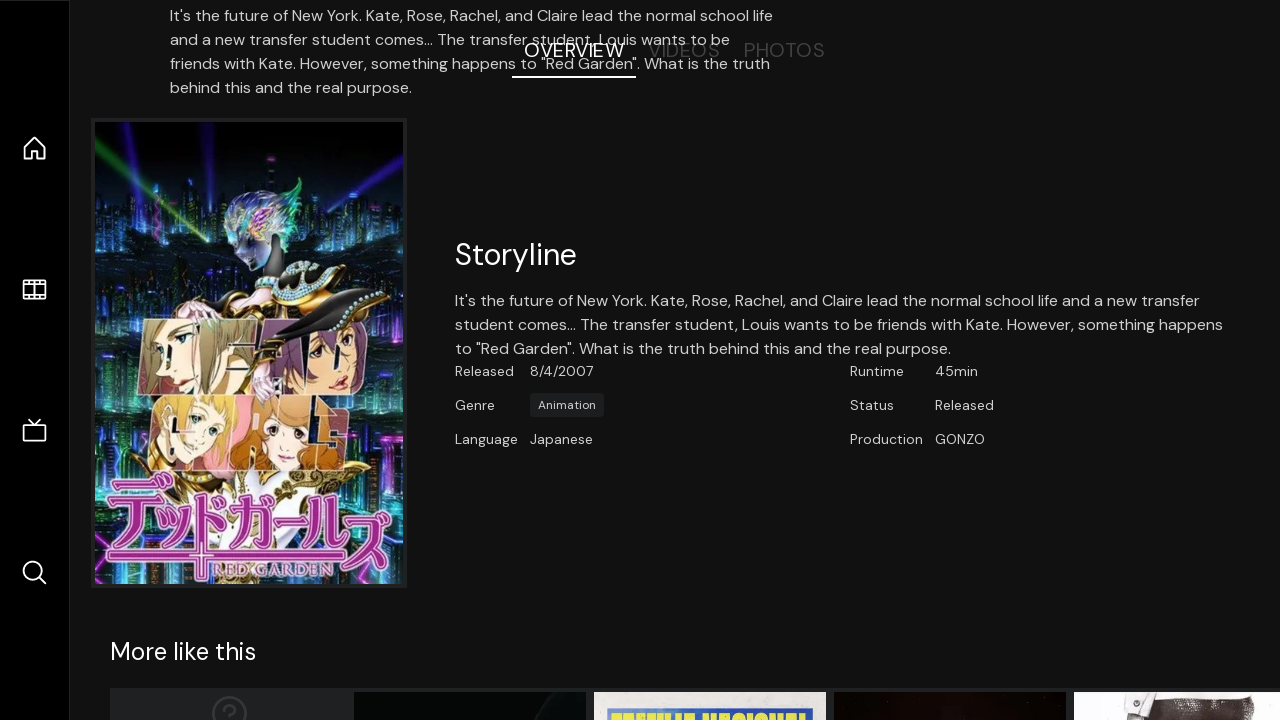

--- FILE ---
content_type: text/html;charset=utf-8
request_url: https://nuxt-movies.vercel.app/movie/468160
body_size: 16260
content:
<!DOCTYPE html><html  lang="en" data-capo=""><head><meta charset="utf-8">
<meta name="viewport" content="width=device-width, initial-scale=1">
<title>Dead Girls · Nuxt Movies</title>
<link rel="stylesheet" href="/_nuxt/entry.DDYGQnBS.css" crossorigin>
<link rel="stylesheet" href="/_nuxt/Base.DDl6vxtR.css" crossorigin>
<link rel="stylesheet" href="/_nuxt/TheFooter.DSjxkPen.css" crossorigin>
<link rel="modulepreload" as="script" crossorigin href="/_nuxt/DFfBDzz8.js">
<link rel="modulepreload" as="script" crossorigin href="/_nuxt/wHmGi5hF.js">
<link rel="modulepreload" as="script" crossorigin href="/_nuxt/uLHvflS5.js">
<link rel="modulepreload" as="script" crossorigin href="/_nuxt/ClyUp67_.js">
<link rel="modulepreload" as="script" crossorigin href="/_nuxt/CYviWHQ5.js">
<link rel="modulepreload" as="script" crossorigin href="/_nuxt/BVNlbdLW.js">
<link rel="prefetch" as="script" crossorigin href="/_nuxt/C17z7VQ0.js">
<meta name="twitter:card" content="summary_large_image">
<meta name="twitter:site" content="@nuxt_js">
<meta name="twitter:creator" content="@nuxt_js">
<link rel="icon" type="image/webp" href="/movies.webp">
<meta name="description" content="It's the future of New York. Kate, Rose, Rachel, and Claire lead the normal school life and a new transfer student comes... The transfer student, Louis wants to be friends with Kate. However, something happens to &quot;Red Garden&quot;. What is the truth behind this and the real purpose.">
<meta property="og:image" content="https://movies-proxy.vercel.app/ipx/s_1200x630/tmdb/jgyaNKcFhGW0WjY7pjH71QceFIY.jpg">
<script type="module" src="/_nuxt/DFfBDzz8.js" crossorigin></script></head><body><div id="__nuxt"><!--[--><div class="nuxt-loading-indicator" style="position:fixed;top:0;right:0;left:0;pointer-events:none;width:auto;height:3px;opacity:0;background:repeating-linear-gradient(to right,#00dc82 0%,#34cdfe 50%,#0047e1 100%);background-size:Infinity% auto;transform:scaleX(0%);transform-origin:left;transition:transform 0.1s, height 0.4s, opacity 0.4s;z-index:999999;"></div><div h-full w-full font-sans grid="~ lt-lg:rows-[1fr_max-content] lg:cols-[max-content_1fr]" of-hidden view-transition-app transition duration-0><div id="app-scroller" of-x-hidden of-y-auto relative><div><div relative class="aspect-ratio-3/2 lg:aspect-ratio-25/9" bg-black><div absolute top-0 right-0 lt-lg="left-0" lg="bottom-0 left-1/3"><img onerror="this.setAttribute(&#39;data-error&#39;, 1)" width="1220" height="659" alt="Dead Girls" data-nuxt-img srcset="https://movies-proxy.vercel.app/ipx/f_webp&amp;s_1220x659/tmdb/qZXBgka6jbZC3zoS89slUcyRj6e.jpg 1x, https://movies-proxy.vercel.app/ipx/f_webp&amp;s_2440x1318/tmdb/qZXBgka6jbZC3zoS89slUcyRj6e.jpg 2x" h-full w-full object-cover src="https://movies-proxy.vercel.app/ipx/f_webp&amp;s_1220x659/tmdb/qZXBgka6jbZC3zoS89slUcyRj6e.jpg"></div><div absolute bottom-0 left-0 top-0 px-10 flex="~ col" justify-center lt-lg="bg-gradient-to-t right-0 p10" lg="px25 w-2/3 bg-gradient-to-r" from-black via-black to-transparent><template><div style="display:none;"><h1 mt-2 text-4xl lg:text-5xl line-clamp-2>Dead Girls</h1><div flex="~ row wrap" gap2 items-center mt4><div relative aspect="11/2" filter-hue-rotate-320deg w-25><img src="/stars.webp" absolute inset-0 aria-hidden="true"><img src="/stars-filled.webp" absolute inset-0 aria-hidden="true" style="clip-path:inset(0 52% 0 0);"></div><div class="op50 hidden md:block">4.8</div><span class="op50 hidden md:block">·</span><div class="op50 hidden md:block">5 Reviews</div><span op50>·</span><div op50>2007</div><span op50>·</span><div op50>45min</div></div><p class="mt-2 op80 leading-relaxed of-hidden line-clamp-3 md:line-clamp-5 text-xs md:text-base">It&#39;s the future of New York. Kate, Rose, Rachel, and Claire lead the normal school life and a new transfer student comes... The transfer student, Louis wants to be friends with Kate. However, something happens to &quot;Red Garden&quot;. What is the truth behind this and the real purpose.</p><!----></div></template></div><!----></div><!--[--><div flex items-center justify-center gap8 py6><button n-tab class="n-tab-active">Overview</button><button n-tab class="">Videos</button><button n-tab class="">Photos</button></div><!--[--><div p4 grid="~ cols-[max-content_1fr]" gap-8 items-center ma max-w-300><img onerror="this.setAttribute(&#39;data-error&#39;, 1)" width="400" height="600" alt="Dead Girls" data-nuxt-img srcset="https://movies-proxy.vercel.app/ipx/f_webp&amp;s_400x600/tmdb/jgyaNKcFhGW0WjY7pjH71QceFIY.jpg 1x, https://movies-proxy.vercel.app/ipx/f_webp&amp;s_800x1200/tmdb/jgyaNKcFhGW0WjY7pjH71QceFIY.jpg 2x" block border="4 gray4/10" w-79 lt-md:hidden transition duration-400 object-cover aspect="10/16" style="view-transition-name:item-468160;" src="https://movies-proxy.vercel.app/ipx/f_webp&amp;s_400x600/tmdb/jgyaNKcFhGW0WjY7pjH71QceFIY.jpg"><div lt-md:w="[calc(100vw-2rem)]" flex="~ col" md:p4 gap6><div><h2 text-3xl mb4>Storyline</h2><div op80>It&#39;s the future of New York. Kate, Rose, Rachel, and Claire lead the normal school life and a new transfer student comes... The transfer student, Louis wants to be friends with Kate. However, something happens to &quot;Red Garden&quot;. What is the truth behind this and the real purpose.</div></div><div text-sm op80><ul grid="~ cols-[max-content_1fr] lg:cols-[max-content_1fr_max-content_1fr] gap3" items-center><!--[--><div>Released</div><div>8/4/2007</div><!--]--><!--[--><div>Runtime</div><div>45min</div><!--]--><!----><!----><!----><!--[--><div>Genre</div><div flex="~ row wrap gap1"><!--[--><a href="/genre/16/movie" class="" bg="gray/10 hover:gray/20" p="x2 y1" rounded text-xs>Animation</a><!--]--></div><!--]--><!--[--><div>Status</div><div>Released</div><!--]--><!--[--><div>Language</div><div>Japanese</div><!--]--><!--[--><div>Production</div><div>GONZO</div><!--]--></ul></div><div><div flex="~ row gap5" items-center text-lg mt-5><!----><!----><!----><!----><!----><!----><!----><!----><!--[--><!--]--></div></div></div></div><!----><!--]--><!----><!----><!--]--><!--[--><div flex py3 px10 items-center mt5><div text-2xl><!--[-->More like this<!--]--></div><div flex-auto></div><!--[--><!--]--></div><div relative><div overflow-y-auto><div flex gap-2 w-max p-2 px-10><!--[--><!--[--><a href="/movie/1140817" class="" pb2 flex-1 w-40 md:w-60><div block bg-gray4:10 p1 class="aspect-10/16" transition duration-400 hover="scale-105 z10"><div h-full op10 flex><div i-ph:question ma text-4xl></div></div></div><div mt-2>As</div><div flex text-sm gap-2 items-center><div relative aspect="11/2" filter-hue-rotate-320deg w-20><img src="/stars.webp" absolute inset-0 aria-hidden="true"><img src="/stars-filled.webp" absolute inset-0 aria-hidden="true" style="clip-path:inset(0 30% 0 0);"></div><div op60>7</div></div></a><a href="/movie/1313738" class="" pb2 flex-1 w-40 md:w-60><div block bg-gray4:10 p1 class="aspect-10/16" transition duration-400 hover="scale-105 z10"><img onerror="this.setAttribute(&#39;data-error&#39;, 1)" width="400" height="600" alt="Old Man Junior" data-nuxt-img srcset="https://movies-proxy.vercel.app/ipx/f_webp&amp;s_400x600/tmdb/hZKm5M7J1JUE2dpHeLgf736rzDT.jpg 1x, https://movies-proxy.vercel.app/ipx/f_webp&amp;s_800x1200/tmdb/hZKm5M7J1JUE2dpHeLgf736rzDT.jpg 2x" w-full h-full object-cover style="view-transition-name:item-1313738;" src="https://movies-proxy.vercel.app/ipx/f_webp&amp;s_400x600/tmdb/hZKm5M7J1JUE2dpHeLgf736rzDT.jpg"></div><div mt-2>Old Man Junior</div><div flex text-sm gap-2 items-center><div relative aspect="11/2" filter-hue-rotate-320deg w-20><img src="/stars.webp" absolute inset-0 aria-hidden="true"><img src="/stars-filled.webp" absolute inset-0 aria-hidden="true" style="clip-path:inset(0 30.999999999999996% 0 0);"></div><div op60>6.9</div></div></a><a href="/movie/1209450" class="" pb2 flex-1 w-40 md:w-60><div block bg-gray4:10 p1 class="aspect-10/16" transition duration-400 hover="scale-105 z10"><img onerror="this.setAttribute(&#39;data-error&#39;, 1)" width="400" height="600" alt="National Family" data-nuxt-img srcset="https://movies-proxy.vercel.app/ipx/f_webp&amp;s_400x600/tmdb/oSAzrJ0AjFZLUCcHT8YAnuD7egp.jpg 1x, https://movies-proxy.vercel.app/ipx/f_webp&amp;s_800x1200/tmdb/oSAzrJ0AjFZLUCcHT8YAnuD7egp.jpg 2x" w-full h-full object-cover style="view-transition-name:item-1209450;" src="https://movies-proxy.vercel.app/ipx/f_webp&amp;s_400x600/tmdb/oSAzrJ0AjFZLUCcHT8YAnuD7egp.jpg"></div><div mt-2>National Family</div><div flex text-sm gap-2 items-center><div relative aspect="11/2" filter-hue-rotate-320deg w-20><img src="/stars.webp" absolute inset-0 aria-hidden="true"><img src="/stars-filled.webp" absolute inset-0 aria-hidden="true" style="clip-path:inset(0 33% 0 0);"></div><div op60>6.7</div></div></a><a href="/movie/1311550" class="" pb2 flex-1 w-40 md:w-60><div block bg-gray4:10 p1 class="aspect-10/16" transition duration-400 hover="scale-105 z10"><img onerror="this.setAttribute(&#39;data-error&#39;, 1)" width="400" height="600" alt="House of Ga&#39;a" data-nuxt-img srcset="https://movies-proxy.vercel.app/ipx/f_webp&amp;s_400x600/tmdb/fVSbkXzeTrNGfMBvZcIFk6fdxK.jpg 1x, https://movies-proxy.vercel.app/ipx/f_webp&amp;s_800x1200/tmdb/fVSbkXzeTrNGfMBvZcIFk6fdxK.jpg 2x" w-full h-full object-cover style="view-transition-name:item-1311550;" src="https://movies-proxy.vercel.app/ipx/f_webp&amp;s_400x600/tmdb/fVSbkXzeTrNGfMBvZcIFk6fdxK.jpg"></div><div mt-2>House of Ga&#39;a</div><div flex text-sm gap-2 items-center><div relative aspect="11/2" filter-hue-rotate-320deg w-20><img src="/stars.webp" absolute inset-0 aria-hidden="true"><img src="/stars-filled.webp" absolute inset-0 aria-hidden="true" style="clip-path:inset(0 44% 0 0);"></div><div op60>5.6</div></div></a><a href="/movie/210763" class="" pb2 flex-1 w-40 md:w-60><div block bg-gray4:10 p1 class="aspect-10/16" transition duration-400 hover="scale-105 z10"><img onerror="this.setAttribute(&#39;data-error&#39;, 1)" width="400" height="600" alt="A" data-nuxt-img srcset="https://movies-proxy.vercel.app/ipx/f_webp&amp;s_400x600/tmdb/y3DH68oWOGMZ637tqYHfTGU4Bif.jpg 1x, https://movies-proxy.vercel.app/ipx/f_webp&amp;s_800x1200/tmdb/y3DH68oWOGMZ637tqYHfTGU4Bif.jpg 2x" w-full h-full object-cover style="view-transition-name:item-210763;" src="https://movies-proxy.vercel.app/ipx/f_webp&amp;s_400x600/tmdb/y3DH68oWOGMZ637tqYHfTGU4Bif.jpg"></div><div mt-2>A</div><div flex text-sm gap-2 items-center><div relative aspect="11/2" filter-hue-rotate-320deg w-20><img src="/stars.webp" absolute inset-0 aria-hidden="true"><img src="/stars-filled.webp" absolute inset-0 aria-hidden="true" style="clip-path:inset(0 43% 0 0);"></div><div op60>5.7</div></div></a><a href="/movie/434559" class="" pb2 flex-1 w-40 md:w-60><div block bg-gray4:10 p1 class="aspect-10/16" transition duration-400 hover="scale-105 z10"><img onerror="this.setAttribute(&#39;data-error&#39;, 1)" width="400" height="600" alt="Kamen Rider SD: Strange?! Kumo Otoko" data-nuxt-img srcset="https://movies-proxy.vercel.app/ipx/f_webp&amp;s_400x600/tmdb/9JpdDFwOxfLqwgLdG52SJ7A4etm.jpg 1x, https://movies-proxy.vercel.app/ipx/f_webp&amp;s_800x1200/tmdb/9JpdDFwOxfLqwgLdG52SJ7A4etm.jpg 2x" w-full h-full object-cover style="view-transition-name:item-434559;" src="https://movies-proxy.vercel.app/ipx/f_webp&amp;s_400x600/tmdb/9JpdDFwOxfLqwgLdG52SJ7A4etm.jpg"></div><div mt-2>Kamen Rider SD: Strange?! Kumo Otoko</div><div flex text-sm gap-2 items-center><div relative aspect="11/2" filter-hue-rotate-320deg w-20><img src="/stars.webp" absolute inset-0 aria-hidden="true"><img src="/stars-filled.webp" absolute inset-0 aria-hidden="true" style="clip-path:inset(0 34% 0 0);"></div><div op60>6.6</div></div></a><a href="/movie/308259" class="" pb2 flex-1 w-40 md:w-60><div block bg-gray4:10 p1 class="aspect-10/16" transition duration-400 hover="scale-105 z10"><img onerror="this.setAttribute(&#39;data-error&#39;, 1)" width="400" height="600" alt="RE" data-nuxt-img srcset="https://movies-proxy.vercel.app/ipx/f_webp&amp;s_400x600/tmdb/jii5C9iGtY0a1YDHblnPFUzu0Vw.jpg 1x, https://movies-proxy.vercel.app/ipx/f_webp&amp;s_800x1200/tmdb/jii5C9iGtY0a1YDHblnPFUzu0Vw.jpg 2x" w-full h-full object-cover style="view-transition-name:item-308259;" src="https://movies-proxy.vercel.app/ipx/f_webp&amp;s_400x600/tmdb/jii5C9iGtY0a1YDHblnPFUzu0Vw.jpg"></div><div mt-2>RE</div><div flex text-sm gap-2 items-center><div relative aspect="11/2" filter-hue-rotate-320deg w-20><img src="/stars.webp" absolute inset-0 aria-hidden="true"><img src="/stars-filled.webp" absolute inset-0 aria-hidden="true" style="clip-path:inset(0 36% 0 0);"></div><div op60>6.4</div></div></a><a href="/movie/467405" class="" pb2 flex-1 w-40 md:w-60><div block bg-gray4:10 p1 class="aspect-10/16" transition duration-400 hover="scale-105 z10"><img onerror="this.setAttribute(&#39;data-error&#39;, 1)" width="400" height="600" alt="Don&#39;t Sleep" data-nuxt-img srcset="https://movies-proxy.vercel.app/ipx/f_webp&amp;s_400x600/tmdb/jP0fjDDZaYGpuwD9as6tNn0ePPz.jpg 1x, https://movies-proxy.vercel.app/ipx/f_webp&amp;s_800x1200/tmdb/jP0fjDDZaYGpuwD9as6tNn0ePPz.jpg 2x" w-full h-full object-cover style="view-transition-name:item-467405;" src="https://movies-proxy.vercel.app/ipx/f_webp&amp;s_400x600/tmdb/jP0fjDDZaYGpuwD9as6tNn0ePPz.jpg"></div><div mt-2>Don&#39;t Sleep</div><div flex text-sm gap-2 items-center><div relative aspect="11/2" filter-hue-rotate-320deg w-20><img src="/stars.webp" absolute inset-0 aria-hidden="true"><img src="/stars-filled.webp" absolute inset-0 aria-hidden="true" style="clip-path:inset(0 45.86% 0 0);"></div><div op60>5.4</div></div></a><a href="/movie/1001736" class="" pb2 flex-1 w-40 md:w-60><div block bg-gray4:10 p1 class="aspect-10/16" transition duration-400 hover="scale-105 z10"><img onerror="this.setAttribute(&#39;data-error&#39;, 1)" width="400" height="600" alt="Meet the Barbarians" data-nuxt-img srcset="https://movies-proxy.vercel.app/ipx/f_webp&amp;s_400x600/tmdb/xGacUz5IkYrRtp6MEiiy3hKOte.jpg 1x, https://movies-proxy.vercel.app/ipx/f_webp&amp;s_800x1200/tmdb/xGacUz5IkYrRtp6MEiiy3hKOte.jpg 2x" w-full h-full object-cover style="view-transition-name:item-1001736;" src="https://movies-proxy.vercel.app/ipx/f_webp&amp;s_400x600/tmdb/xGacUz5IkYrRtp6MEiiy3hKOte.jpg"></div><div mt-2>Meet the Barbarians</div><div flex text-sm gap-2 items-center><div relative aspect="11/2" filter-hue-rotate-320deg w-20><img src="/stars.webp" absolute inset-0 aria-hidden="true"><img src="/stars-filled.webp" absolute inset-0 aria-hidden="true" style="clip-path:inset(0 39% 0 0);"></div><div op60>6.1</div></div></a><a href="/movie/923579" class="" pb2 flex-1 w-40 md:w-60><div block bg-gray4:10 p1 class="aspect-10/16" transition duration-400 hover="scale-105 z10"><img onerror="this.setAttribute(&#39;data-error&#39;, 1)" width="400" height="600" alt="Cats in the Museum" data-nuxt-img srcset="https://movies-proxy.vercel.app/ipx/f_webp&amp;s_400x600/tmdb/kOn1mR8ZA7gZ1r7OUFAUbTMGfQ5.jpg 1x, https://movies-proxy.vercel.app/ipx/f_webp&amp;s_800x1200/tmdb/kOn1mR8ZA7gZ1r7OUFAUbTMGfQ5.jpg 2x" w-full h-full object-cover style="view-transition-name:item-923579;" src="https://movies-proxy.vercel.app/ipx/f_webp&amp;s_400x600/tmdb/kOn1mR8ZA7gZ1r7OUFAUbTMGfQ5.jpg"></div><div mt-2>Cats in the Museum</div><div flex text-sm gap-2 items-center><div relative aspect="11/2" filter-hue-rotate-320deg w-20><img src="/stars.webp" absolute inset-0 aria-hidden="true"><img src="/stars-filled.webp" absolute inset-0 aria-hidden="true" style="clip-path:inset(0 34% 0 0);"></div><div op60>6.6</div></div></a><a href="/movie/984249" class="" pb2 flex-1 w-40 md:w-60><div block bg-gray4:10 p1 class="aspect-10/16" transition duration-400 hover="scale-105 z10"><img onerror="this.setAttribute(&#39;data-error&#39;, 1)" width="400" height="600" alt="Ruthless" data-nuxt-img srcset="https://movies-proxy.vercel.app/ipx/f_webp&amp;s_400x600/tmdb/4ndp1pnHWRuiZLNpFJvO4Kh6Tav.jpg 1x, https://movies-proxy.vercel.app/ipx/f_webp&amp;s_800x1200/tmdb/4ndp1pnHWRuiZLNpFJvO4Kh6Tav.jpg 2x" w-full h-full object-cover style="view-transition-name:item-984249;" src="https://movies-proxy.vercel.app/ipx/f_webp&amp;s_400x600/tmdb/4ndp1pnHWRuiZLNpFJvO4Kh6Tav.jpg"></div><div mt-2>Ruthless</div><div flex text-sm gap-2 items-center><div relative aspect="11/2" filter-hue-rotate-320deg w-20><img src="/stars.webp" absolute inset-0 aria-hidden="true"><img src="/stars-filled.webp" absolute inset-0 aria-hidden="true" style="clip-path:inset(0 35.32% 0 0);"></div><div op60>6.5</div></div></a><a href="/movie/1066591" class="" pb2 flex-1 w-40 md:w-60><div block bg-gray4:10 p1 class="aspect-10/16" transition duration-400 hover="scale-105 z10"><img onerror="this.setAttribute(&#39;data-error&#39;, 1)" width="400" height="600" alt="Zamora" data-nuxt-img srcset="https://movies-proxy.vercel.app/ipx/f_webp&amp;s_400x600/tmdb/xS1ZTbiPVMaXrBV4WInEIeJOmQc.jpg 1x, https://movies-proxy.vercel.app/ipx/f_webp&amp;s_800x1200/tmdb/xS1ZTbiPVMaXrBV4WInEIeJOmQc.jpg 2x" w-full h-full object-cover style="view-transition-name:item-1066591;" src="https://movies-proxy.vercel.app/ipx/f_webp&amp;s_400x600/tmdb/xS1ZTbiPVMaXrBV4WInEIeJOmQc.jpg"></div><div mt-2>Zamora</div><div flex text-sm gap-2 items-center><div relative aspect="11/2" filter-hue-rotate-320deg w-20><img src="/stars.webp" absolute inset-0 aria-hidden="true"><img src="/stars-filled.webp" absolute inset-0 aria-hidden="true" style="clip-path:inset(0 29.000000000000004% 0 0);"></div><div op60>7.1</div></div></a><a href="/movie/983105" class="" pb2 flex-1 w-40 md:w-60><div block bg-gray4:10 p1 class="aspect-10/16" transition duration-400 hover="scale-105 z10"><img onerror="this.setAttribute(&#39;data-error&#39;, 1)" width="400" height="600" alt="The Year I Started Masturbating" data-nuxt-img srcset="https://movies-proxy.vercel.app/ipx/f_webp&amp;s_400x600/tmdb/ckbnMAgX8PxShIYmK1LFByKNhEL.jpg 1x, https://movies-proxy.vercel.app/ipx/f_webp&amp;s_800x1200/tmdb/ckbnMAgX8PxShIYmK1LFByKNhEL.jpg 2x" w-full h-full object-cover style="view-transition-name:item-983105;" src="https://movies-proxy.vercel.app/ipx/f_webp&amp;s_400x600/tmdb/ckbnMAgX8PxShIYmK1LFByKNhEL.jpg"></div><div mt-2>The Year I Started Masturbating</div><div flex text-sm gap-2 items-center><div relative aspect="11/2" filter-hue-rotate-320deg w-20><img src="/stars.webp" absolute inset-0 aria-hidden="true"><img src="/stars-filled.webp" absolute inset-0 aria-hidden="true" style="clip-path:inset(0 42% 0 0);"></div><div op60>5.8</div></div></a><a href="/movie/792614" class="" pb2 flex-1 w-40 md:w-60><div block bg-gray4:10 p1 class="aspect-10/16" transition duration-400 hover="scale-105 z10"><img onerror="this.setAttribute(&#39;data-error&#39;, 1)" width="400" height="600" alt="Mr. Blake at Your Service!" data-nuxt-img srcset="https://movies-proxy.vercel.app/ipx/f_webp&amp;s_400x600/tmdb/hpszN3PHW9ubsKcrCia1g6y8mAr.jpg 1x, https://movies-proxy.vercel.app/ipx/f_webp&amp;s_800x1200/tmdb/hpszN3PHW9ubsKcrCia1g6y8mAr.jpg 2x" w-full h-full object-cover style="view-transition-name:item-792614;" src="https://movies-proxy.vercel.app/ipx/f_webp&amp;s_400x600/tmdb/hpszN3PHW9ubsKcrCia1g6y8mAr.jpg"></div><div mt-2>Mr. Blake at Your Service!</div><div flex text-sm gap-2 items-center><div relative aspect="11/2" filter-hue-rotate-320deg w-20><img src="/stars.webp" absolute inset-0 aria-hidden="true"><img src="/stars-filled.webp" absolute inset-0 aria-hidden="true" style="clip-path:inset(0 36.2% 0 0);"></div><div op60>6.4</div></div></a><a href="/movie/1143723" class="" pb2 flex-1 w-40 md:w-60><div block bg-gray4:10 p1 class="aspect-10/16" transition duration-400 hover="scale-105 z10"><img onerror="this.setAttribute(&#39;data-error&#39;, 1)" width="400" height="600" alt="Secrets of Palace coup d&#39;etat. Russia, 18th century. Film №5. Second Bride Emperor" data-nuxt-img srcset="https://movies-proxy.vercel.app/ipx/f_webp&amp;s_400x600/tmdb/hbovMKvotuBCxnfaMiBb8kRSV6w.jpg 1x, https://movies-proxy.vercel.app/ipx/f_webp&amp;s_800x1200/tmdb/hbovMKvotuBCxnfaMiBb8kRSV6w.jpg 2x" w-full h-full object-cover style="view-transition-name:item-1143723;" src="https://movies-proxy.vercel.app/ipx/f_webp&amp;s_400x600/tmdb/hbovMKvotuBCxnfaMiBb8kRSV6w.jpg"></div><div mt-2>Secrets of Palace coup d&#39;etat. Russia, 18th century. Film №5. Second Bride Emperor</div><div flex text-sm gap-2 items-center><div relative aspect="11/2" filter-hue-rotate-320deg w-20><img src="/stars.webp" absolute inset-0 aria-hidden="true"><img src="/stars-filled.webp" absolute inset-0 aria-hidden="true" style="clip-path:inset(0 38% 0 0);"></div><div op60>6.2</div></div></a><a href="/movie/860867" class="" pb2 flex-1 w-40 md:w-60><div block bg-gray4:10 p1 class="aspect-10/16" transition duration-400 hover="scale-105 z10"><img onerror="this.setAttribute(&#39;data-error&#39;, 1)" width="400" height="600" alt="The Accursed" data-nuxt-img srcset="https://movies-proxy.vercel.app/ipx/f_webp&amp;s_400x600/tmdb/kBPkV6Gqvbmq6z25bpw3ofsk5ue.jpg 1x, https://movies-proxy.vercel.app/ipx/f_webp&amp;s_800x1200/tmdb/kBPkV6Gqvbmq6z25bpw3ofsk5ue.jpg 2x" w-full h-full object-cover style="view-transition-name:item-860867;" src="https://movies-proxy.vercel.app/ipx/f_webp&amp;s_400x600/tmdb/kBPkV6Gqvbmq6z25bpw3ofsk5ue.jpg"></div><div mt-2>The Accursed</div><div flex text-sm gap-2 items-center><div relative aspect="11/2" filter-hue-rotate-320deg w-20><img src="/stars.webp" absolute inset-0 aria-hidden="true"><img src="/stars-filled.webp" absolute inset-0 aria-hidden="true" style="clip-path:inset(0 35% 0 0);"></div><div op60>6.5</div></div></a><a href="/movie/587727" class="" pb2 flex-1 w-40 md:w-60><div block bg-gray4:10 p1 class="aspect-10/16" transition duration-400 hover="scale-105 z10"><img onerror="this.setAttribute(&#39;data-error&#39;, 1)" width="400" height="600" alt="Busty Girlfriend" data-nuxt-img srcset="https://movies-proxy.vercel.app/ipx/f_webp&amp;s_400x600/tmdb/f6PfAXtFEkJRcBtOjbzOgz8qqSK.jpg 1x, https://movies-proxy.vercel.app/ipx/f_webp&amp;s_800x1200/tmdb/f6PfAXtFEkJRcBtOjbzOgz8qqSK.jpg 2x" w-full h-full object-cover style="view-transition-name:item-587727;" src="https://movies-proxy.vercel.app/ipx/f_webp&amp;s_400x600/tmdb/f6PfAXtFEkJRcBtOjbzOgz8qqSK.jpg"></div><div mt-2>Busty Girlfriend</div><div flex text-sm gap-2 items-center><div relative aspect="11/2" filter-hue-rotate-320deg w-20><img src="/stars.webp" absolute inset-0 aria-hidden="true"><img src="/stars-filled.webp" absolute inset-0 aria-hidden="true" style="clip-path:inset(0 26.86% 0 0);"></div><div op60>7.3</div></div></a><a href="/movie/850880" class="" pb2 flex-1 w-40 md:w-60><div block bg-gray4:10 p1 class="aspect-10/16" transition duration-400 hover="scale-105 z10"><img onerror="this.setAttribute(&#39;data-error&#39;, 1)" width="400" height="600" alt="Sayen: Desert Road" data-nuxt-img srcset="https://movies-proxy.vercel.app/ipx/f_webp&amp;s_400x600/tmdb/2mQd4twCtANzQGlPNJ7aKued7a4.jpg 1x, https://movies-proxy.vercel.app/ipx/f_webp&amp;s_800x1200/tmdb/2mQd4twCtANzQGlPNJ7aKued7a4.jpg 2x" w-full h-full object-cover style="view-transition-name:item-850880;" src="https://movies-proxy.vercel.app/ipx/f_webp&amp;s_400x600/tmdb/2mQd4twCtANzQGlPNJ7aKued7a4.jpg"></div><div mt-2>Sayen: Desert Road</div><div flex text-sm gap-2 items-center><div relative aspect="11/2" filter-hue-rotate-320deg w-20><img src="/stars.webp" absolute inset-0 aria-hidden="true"><img src="/stars-filled.webp" absolute inset-0 aria-hidden="true" style="clip-path:inset(0 37% 0 0);"></div><div op60>6.3</div></div></a><a href="/movie/1026999" class="" pb2 flex-1 w-40 md:w-60><div block bg-gray4:10 p1 class="aspect-10/16" transition duration-400 hover="scale-105 z10"><img onerror="this.setAttribute(&#39;data-error&#39;, 1)" width="400" height="600" alt="Kleks Academy" data-nuxt-img srcset="https://movies-proxy.vercel.app/ipx/f_webp&amp;s_400x600/tmdb/ymbECZscR8BTkdvXziSinMIckAz.jpg 1x, https://movies-proxy.vercel.app/ipx/f_webp&amp;s_800x1200/tmdb/ymbECZscR8BTkdvXziSinMIckAz.jpg 2x" w-full h-full object-cover style="view-transition-name:item-1026999;" src="https://movies-proxy.vercel.app/ipx/f_webp&amp;s_400x600/tmdb/ymbECZscR8BTkdvXziSinMIckAz.jpg"></div><div mt-2>Kleks Academy</div><div flex text-sm gap-2 items-center><div relative aspect="11/2" filter-hue-rotate-320deg w-20><img src="/stars.webp" absolute inset-0 aria-hidden="true"><img src="/stars-filled.webp" absolute inset-0 aria-hidden="true" style="clip-path:inset(0 39.2% 0 0);"></div><div op60>6.1</div></div></a><!--]--><!--]--></div></div><button type="button" flex="~ col" absolute top-0 left-0 bottom-0 bg-black:50 p3 items-center justify-center op0 hover:op100 transition title="Scroll left"><div i-ph-caret-left-light text-3xl text-white></div></button><button type="button" flex="~ col" absolute top-0 right-0 bottom-0 bg-black:50 p3 items-center justify-center op0 hover:op100 transition title="Scroll right"><div i-ph-caret-right-light text-3xl text-white></div></button></div><!--]--><footer p="y15 x15" flex="~ col gap4"><div flex="~ row gap2" items-center my2><img src="/movies-sm.webp" width="25" height="25" alt="Logo"><div text-xl> Nuxt Movies </div></div><div flex="~ row gap2" items-center><div op50 text-sm> Made with </div><a href="https://nuxt.com/" target="_blank" title="Nuxt 3"><svg viewbox="0 0 128 32" fill="none" xmlns="http://www.w3.org/2000/svg" h5><path d="M60.32 32C60.6656 32 60.96 31.7135 60.96 31.36V16.48C60.96 16.48 61.76 17.92 63.2 20.32L69.44 31.04C69.7255 31.6384 70.359 32 70.88 32H75.2V8H70.88C70.5923 8 70.24 8.23906 70.24 8.64V23.68L67.36 18.56L61.6 8.8C61.3197 8.3026 60.7166 8 60.16 8H56V32H60.32Z" fill="currentColor"></path><path d="M116.16 14.72H118.24C118.77 14.72 119.2 14.2902 119.2 13.76V9.6H123.68V14.72H128V18.56H123.68V25.44C123.68 27.12 124.489 27.84 125.92 27.84H128V32H125.28C121.592 32 119.2 29.6114 119.2 25.6V18.56H116.16V14.72Z" fill="currentColor"></path><path d="M94.56 14.72V24.64C94.56 26.8806 93.7188 28.7695 92.48 30.08C91.2412 31.3905 89.5306 32 87.2 32C84.8694 32 82.9988 31.3905 81.76 30.08C80.5422 28.7695 79.68 26.8806 79.68 24.64V14.72H82.24C82.7859 14.72 83.3231 14.8195 83.68 15.2C84.0369 15.5593 84.16 15.7704 84.16 16.32V24.64C84.16 25.9294 84.2331 26.7259 84.8 27.36C85.3669 27.973 86.0662 28.16 87.2 28.16C88.3548 28.16 88.8731 27.973 89.44 27.36C90.0069 26.7259 90.08 25.9294 90.08 24.64V16.32C90.08 15.7704 90.2031 15.4205 90.56 15.04C90.8736 14.7057 91.2045 14.7136 91.68 14.72C91.7457 14.7209 91.9337 14.72 92 14.72H94.56Z" fill="currentColor"></path><path d="M108.16 23.04L113.6 14.72H109.44C108.916 14.72 108.45 14.9081 108.16 15.36L105.6 19.2L103.2 15.52C102.91 15.0681 102.284 14.72 101.76 14.72H97.76L103.2 22.88L97.28 32H101.44C101.96 32 102.429 31.486 102.72 31.04L105.6 26.72L108.64 31.2C108.931 31.646 109.4 32 109.92 32H114.08L108.16 23.04Z" fill="currentColor"></path><path d="M26.88 32H44.64C45.2068 32.0001 45.7492 31.8009 46.24 31.52C46.7308 31.2391 47.2367 30.8865 47.52 30.4C47.8033 29.9135 48.0002 29.3615 48 28.7998C47.9998 28.2381 47.8037 27.6864 47.52 27.2001L35.52 6.56C35.2368 6.0736 34.8907 5.72084 34.4 5.44C33.9093 5.15916 33.2066 4.96 32.64 4.96C32.0734 4.96 31.5307 5.15916 31.04 5.44C30.5493 5.72084 30.2032 6.0736 29.92 6.56L26.88 11.84L20.8 1.59962C20.5165 1.11326 20.1708 0.600786 19.68 0.32C19.1892 0.0392139 18.6467 0 18.08 0C17.5133 0 16.9708 0.0392139 16.48 0.32C15.9892 0.600786 15.4835 1.11326 15.2 1.59962L0.32 27.2001C0.0363166 27.6864 0.000246899 28.2381 3.05588e-07 28.7998C-0.000246288 29.3615 0.0367437 29.9134 0.32 30.3999C0.603256 30.8864 1.10919 31.2391 1.6 31.52C2.09081 31.8009 2.63324 32.0001 3.2 32H14.4C18.8379 32 22.068 30.0092 24.32 26.24L29.76 16.8L32.64 11.84L41.44 26.88H29.76L26.88 32ZM14.24 26.88H6.4L18.08 6.72L24 16.8L20.0786 23.636C18.5831 26.0816 16.878 26.88 14.24 26.88Z" fill="#00DC82"></path></svg></a></div><div flex="~ row gap2" items-center><p text-true-gray:90 text-sm> Data provided by  <a op100 target="_blank" href="https://www.themoviedb.org/" title="The Movie Database" rel="noopener" n-link-text><svg xmlns="http://www.w3.org/2000/svg" xmlns:xlink="http://www.w3.org/1999/xlink" viewbox="0 0 273.42 35.52" inline h4 data-v-2d74ee30><defs data-v-2d74ee30><linearGradient id="linear-gradient" y1="17.76" x2="273.42" y2="17.76" gradientUnits="userSpaceOnUse" data-v-2d74ee30><stop offset="0" stop-color="#90cea1" data-v-2d74ee30></stop><stop offset="0.56" stop-color="#3cbec9" data-v-2d74ee30></stop><stop offset="1" stop-color="#00b3e5" data-v-2d74ee30></stop></linearGradient></defs><g id="Layer_2" data-name="Layer 2" data-v-2d74ee30><g id="Layer_1-2" data-name="Layer 1" data-v-2d74ee30><path class="cls-1" d="M191.85,35.37h63.9A17.67,17.67,0,0,0,273.42,17.7h0A17.67,17.67,0,0,0,255.75,0h-63.9A17.67,17.67,0,0,0,174.18,17.7h0A17.67,17.67,0,0,0,191.85,35.37ZM10.1,35.42h7.8V6.92H28V0H0v6.9H10.1Zm28.1,0H46V8.25h.1L55.05,35.4h6L70.3,8.25h.1V35.4h7.8V0H66.45l-8.2,23.1h-.1L50,0H38.2ZM89.14.12h11.7a33.56,33.56,0,0,1,8.08,1,18.52,18.52,0,0,1,6.67,3.08,15.09,15.09,0,0,1,4.53,5.52,18.5,18.5,0,0,1,1.67,8.25,16.91,16.91,0,0,1-1.62,7.58,16.3,16.3,0,0,1-4.38,5.5,19.24,19.24,0,0,1-6.35,3.37,24.53,24.53,0,0,1-7.55,1.15H89.14Zm7.8,28.2h4a21.66,21.66,0,0,0,5-.55A10.58,10.58,0,0,0,110,26a8.73,8.73,0,0,0,2.68-3.35,11.9,11.9,0,0,0,1-5.08,9.87,9.87,0,0,0-1-4.52,9.17,9.17,0,0,0-2.63-3.18A11.61,11.61,0,0,0,106.22,8a17.06,17.06,0,0,0-4.68-.63h-4.6ZM133.09.12h13.2a32.87,32.87,0,0,1,4.63.33,12.66,12.66,0,0,1,4.17,1.3,7.94,7.94,0,0,1,3,2.72,8.34,8.34,0,0,1,1.15,4.65,7.48,7.48,0,0,1-1.67,5,9.13,9.13,0,0,1-4.43,2.82V17a10.28,10.28,0,0,1,3.18,1,8.51,8.51,0,0,1,2.45,1.85,7.79,7.79,0,0,1,1.57,2.62,9.16,9.16,0,0,1,.55,3.2,8.52,8.52,0,0,1-1.2,4.68,9.32,9.32,0,0,1-3.1,3A13.38,13.38,0,0,1,152.32,35a22.5,22.5,0,0,1-4.73.5h-14.5Zm7.8,14.15h5.65a7.65,7.65,0,0,0,1.78-.2,4.78,4.78,0,0,0,1.57-.65,3.43,3.43,0,0,0,1.13-1.2,3.63,3.63,0,0,0,.42-1.8A3.3,3.3,0,0,0,151,8.6a3.42,3.42,0,0,0-1.23-1.13A6.07,6.07,0,0,0,148,6.9a9.9,9.9,0,0,0-1.85-.18h-5.3Zm0,14.65h7a8.27,8.27,0,0,0,1.83-.2,4.67,4.67,0,0,0,1.67-.7,3.93,3.93,0,0,0,1.23-1.3,3.8,3.8,0,0,0,.47-1.95,3.16,3.16,0,0,0-.62-2,4,4,0,0,0-1.58-1.18,8.23,8.23,0,0,0-2-.55,15.12,15.12,0,0,0-2.05-.15h-5.9Z" data-v-2d74ee30></path></g></g></svg></a></p></div><div flex="~ row gap2" items-center><p text-true-gray:90 text-sm> This project uses the TMDB API but is not endorsed or certified by TMDB. </p></div><div flex gap4 items-center><div flex="~ row gap5" items-center text-lg mt-5><a href="https://twitter.com/nuxt_js" target="_blank" aria-label="Link to Twitter account" rel="noopener" n-link><div i-simple-icons:twitter></div></a><!----><!----><!----><a href="https://github.com/nuxt/movies" target="_blank" aria-label="Link to GitHub account" rel="noopener" n-link><div i-simple-icons:github></div></a><!----><!----><!----><!--[--><a href="https://vercel.com" rel="noopener" target="_blank" aria-label="go to vercel"><svg class="h-8" viewbox="0 0 212 44" fill="none" xmlns="http://www.w3.org/2000/svg" alt="Vercel"><rect width="212" height="44" rx="8" fill="black"></rect><path d="M60.4375 15.2266V26.5H61.8438V22.4766H64.6797C66.7969 22.4766 68.3047 20.9844 68.3047 18.875C68.3047 16.7266 66.8281 15.2266 64.6953 15.2266H60.4375ZM61.8438 16.4766H64.3281C65.9609 16.4766 66.8594 17.3281 66.8594 18.875C66.8594 20.3672 65.9297 21.2266 64.3281 21.2266H61.8438V16.4766ZM73.3441 26.6484C75.7425 26.6484 77.2269 24.9922 77.2269 22.2891C77.2269 19.5781 75.7425 17.9297 73.3441 17.9297C70.9456 17.9297 69.4613 19.5781 69.4613 22.2891C69.4613 24.9922 70.9456 26.6484 73.3441 26.6484ZM73.3441 25.4375C71.7503 25.4375 70.8519 24.2812 70.8519 22.2891C70.8519 20.2891 71.7503 19.1406 73.3441 19.1406C74.9378 19.1406 75.8363 20.2891 75.8363 22.2891C75.8363 24.2812 74.9378 25.4375 73.3441 25.4375ZM89.2975 18.0781H87.9459L86.2897 24.8125H86.1647L84.2819 18.0781H82.9928L81.11 24.8125H80.985L79.3288 18.0781H77.9694L80.3288 26.5H81.6881L83.5631 19.9844H83.6881L85.5709 26.5H86.9381L89.2975 18.0781ZM93.8213 19.1172C95.1572 19.1172 96.0478 20.1016 96.0791 21.5938H91.4384C91.54 20.1016 92.4775 19.1172 93.8213 19.1172ZM96.04 24.3203C95.6884 25.0625 94.9541 25.4609 93.8681 25.4609C92.4384 25.4609 91.5088 24.4062 91.4384 22.7422V22.6797H97.4931V22.1641C97.4931 19.5469 96.1103 17.9297 93.8369 17.9297C91.5244 17.9297 90.04 19.6484 90.04 22.2969C90.04 24.9609 91.5009 26.6484 93.8369 26.6484C95.6806 26.6484 96.9931 25.7578 97.3838 24.3203H96.04ZM99.2825 26.5H100.626V21.2812C100.626 20.0938 101.556 19.2344 102.837 19.2344C103.103 19.2344 103.587 19.2812 103.697 19.3125V17.9688C103.525 17.9453 103.243 17.9297 103.025 17.9297C101.908 17.9297 100.939 18.5078 100.689 19.3281H100.564V18.0781H99.2825V26.5ZM108.181 19.1172C109.517 19.1172 110.408 20.1016 110.439 21.5938H105.798C105.9 20.1016 106.838 19.1172 108.181 19.1172ZM110.4 24.3203C110.048 25.0625 109.314 25.4609 108.228 25.4609C106.798 25.4609 105.869 24.4062 105.798 22.7422V22.6797H111.853V22.1641C111.853 19.5469 110.47 17.9297 108.197 17.9297C105.884 17.9297 104.4 19.6484 104.4 22.2969C104.4 24.9609 105.861 26.6484 108.197 26.6484C110.041 26.6484 111.353 25.7578 111.744 24.3203H110.4ZM116.76 26.6484C117.924 26.6484 118.924 26.0938 119.455 25.1562H119.58V26.5H120.861V14.7344H119.518V19.4062H119.4C118.924 18.4844 117.932 17.9297 116.76 17.9297C114.619 17.9297 113.221 19.6484 113.221 22.2891C113.221 24.9375 114.603 26.6484 116.76 26.6484ZM117.072 19.1406C118.596 19.1406 119.549 20.3594 119.549 22.2891C119.549 24.2344 118.603 25.4375 117.072 25.4375C115.533 25.4375 114.611 24.2578 114.611 22.2891C114.611 20.3281 115.541 19.1406 117.072 19.1406ZM131.534 26.6484C133.667 26.6484 135.065 24.9219 135.065 22.2891C135.065 19.6406 133.674 17.9297 131.534 17.9297C130.378 17.9297 129.354 18.5 128.893 19.4062H128.768V14.7344H127.424V26.5H128.706V25.1562H128.831C129.362 26.0938 130.362 26.6484 131.534 26.6484ZM131.221 19.1406C132.76 19.1406 133.674 20.3203 133.674 22.2891C133.674 24.2578 132.76 25.4375 131.221 25.4375C129.69 25.4375 128.737 24.2344 128.737 22.2891C128.737 20.3438 129.69 19.1406 131.221 19.1406ZM137.261 29.5469C138.753 29.5469 139.425 28.9688 140.143 27.0156L143.433 18.0781H142.003L139.698 25.0078H139.573L137.261 18.0781H135.808L138.925 26.5078L138.768 27.0078C138.417 28.0234 137.995 28.3906 137.222 28.3906C137.034 28.3906 136.823 28.3828 136.659 28.3516V29.5C136.847 29.5312 137.081 29.5469 137.261 29.5469ZM154.652 26.5L158.55 15.2266H156.402L153.589 24.1484H153.457L150.621 15.2266H148.394L152.332 26.5H154.652ZM162.668 19.3203C163.832 19.3203 164.598 20.1328 164.637 21.3984H160.613C160.699 20.1484 161.512 19.3203 162.668 19.3203ZM164.652 24.1484C164.371 24.7812 163.707 25.1328 162.746 25.1328C161.473 25.1328 160.652 24.2422 160.605 22.8203V22.7188H166.574V22.0938C166.574 19.3984 165.113 17.7812 162.676 17.7812C160.199 17.7812 158.66 19.5078 158.66 22.2578C158.66 25.0078 160.176 26.6719 162.691 26.6719C164.707 26.6719 166.137 25.7031 166.488 24.1484H164.652ZM168.199 26.5H170.137V21.5625C170.137 20.3672 171.012 19.5859 172.27 19.5859C172.598 19.5859 173.113 19.6406 173.262 19.6953V17.8984C173.082 17.8438 172.738 17.8125 172.457 17.8125C171.356 17.8125 170.434 18.4375 170.199 19.2812H170.067V17.9531H168.199V26.5ZM181.7 20.8281C181.497 19.0312 180.168 17.7812 177.973 17.7812C175.403 17.7812 173.895 19.4297 173.895 22.2031C173.895 25.0156 175.411 26.6719 177.981 26.6719C180.145 26.6719 181.489 25.4688 181.7 23.6797H179.856C179.653 24.5703 178.981 25.0469 177.973 25.0469C176.653 25.0469 175.856 24 175.856 22.2031C175.856 20.4297 176.645 19.4062 177.973 19.4062C179.036 19.4062 179.676 20 179.856 20.8281H181.7ZM186.817 19.3203C187.981 19.3203 188.747 20.1328 188.786 21.3984H184.762C184.848 20.1484 185.661 19.3203 186.817 19.3203ZM188.802 24.1484C188.52 24.7812 187.856 25.1328 186.895 25.1328C185.622 25.1328 184.802 24.2422 184.755 22.8203V22.7188H190.723V22.0938C190.723 19.3984 189.262 17.7812 186.825 17.7812C184.348 17.7812 182.809 19.5078 182.809 22.2578C182.809 25.0078 184.325 26.6719 186.841 26.6719C188.856 26.6719 190.286 25.7031 190.637 24.1484H188.802ZM192.427 26.5H194.364V14.6484H192.427V26.5Z" fill="white"></path><path d="M23.3248 13L32.6497 29H14L23.3248 13Z" fill="white"></path><line x1="43.5" y1="2.18557e-08" x2="43.5" y2="44" stroke="#5E5E5E"></line></svg></a><!--]--></div><div flex gap2 items-center mt-5> Language: <select id="langSwitcher" rounded-md text-sm p-1><!--[--><option value="en" p-1>English</option><option value="fa-IR" p-1>فارسی</option><option value="de-DE" p-1>Deutsch</option><option value="es-ES" p-1>Español</option><option value="it" p-1>Italiano</option><option value="ja" p-1>日本語</option><option value="zh-CN" p-1>简体中文</option><option value="pt-PT" p-1>Português</option><option value="pt-BR" p-1>Português do Brasil</option><option value="ru-RU" p-1>Русский</option><option value="fr-FR" p-1>Français</option><option value="uk-UA" p-1>Українська</option><option value="vi" p-1>Tiếng Việt</option><!--]--></select></div></div></footer></div></div><div flex="~ row lg:col" justify-evenly items-center py5 lg:px5 border="t lg:r base" bg-black lg:order-first><a href="/" class="" title="Home"><div text-2xl class="i-ph-house"></div></a><a href="/movie" class="" title="Movies"><div text-2xl class="i-ph-film-strip"></div></a><a href="/tv" class="" title="TV Shows"><div text-2xl class="i-ph-television-simple"></div></a><a href="/search" class="" title="Search"><div text-2xl class="i-ph-magnifying-glass"></div></a></div><!----><!----></div><!--]--></div><div id="teleports"></div><script type="application/json" data-nuxt-data="nuxt-app" data-ssr="true" id="__NUXT_DATA__">[["ShallowReactive",1],{"data":2,"state":4,"once":283,"_errors":284,"serverRendered":66,"path":286},["ShallowReactive",3],{},["Reactive",5],{"$snuxt-i18n-meta":6,"$s5sOgt0WjOo":7,"$s7Oi75WyJEq":43},{},{"adult":8,"backdrop_path":9,"belongs_to_collection":10,"budget":11,"genres":12,"homepage":16,"id":17,"imdb_id":18,"origin_country":19,"original_language":21,"original_title":22,"overview":23,"popularity":24,"poster_path":25,"production_companies":26,"production_countries":31,"release_date":34,"revenue":11,"runtime":35,"spoken_languages":36,"status":40,"tagline":16,"title":22,"video":8,"vote_average":41,"vote_count":42},false,"/qZXBgka6jbZC3zoS89slUcyRj6e.jpg",null,0,[13],{"id":14,"name":15},16,"Animation","",468160,"tt1092574",[20],"JP","ja","Dead Girls","It's the future of New York. Kate, Rose, Rachel, and Claire lead the normal school life and a new transfer student comes... The transfer student, Louis wants to be friends with Kate. However, something happens to \"Red Garden\". What is the truth behind this and the real purpose.",2.8164,"/jgyaNKcFhGW0WjY7pjH71QceFIY.jpg",[27],{"id":28,"logo_path":29,"name":30,"origin_country":20},1077,"/1tpNgC6BptieT9oF2LJ7H6pbG6S.png","GONZO",[32],{"iso_3166_1":20,"name":33},"Japan","2007-08-04",45,[37],{"english_name":38,"iso_639_1":21,"name":39},"Japanese","日本語","Released",4.8,5,{"page":44,"results":45,"total_pages":281,"total_results":282},1,[46,57,69,84,96,111,124,136,147,160,173,184,196,209,221,232,243,255,267],{"adult":8,"backdrop_path":10,"id":47,"title":48,"original_title":48,"overview":49,"poster_path":10,"media_type":50,"original_language":51,"genre_ids":52,"popularity":53,"release_date":54,"video":8,"vote_average":55,"vote_count":56},1140817,"As","Three years after the death of her beloved child, Elouise, Mara still feels her presence when she sits on the butterfly bedding in front of the jar with her ashes in it. Mara arranges a twelfth birthday party for Elouise, further alienating her from her husband, Richter, and remaining daughter, Hannah. Although Mara eventually vacates Elouise's room at the insistence of her husband, she does find a way to stay close to Elouise. Before long, however, Hannah discovers her mother's secret.","movie","en",[],0.2097,"2023-01-01",7,184,{"adult":8,"backdrop_path":58,"id":59,"title":60,"original_title":60,"overview":61,"poster_path":62,"media_type":50,"original_language":51,"genre_ids":63,"popularity":64,"release_date":65,"video":66,"vote_average":67,"vote_count":68},"/uL2J46FQMT895t4jMYJT1Pft7nj.jpg",1313738,"Old Man Junior","Morbius Jr, now an OId Man, is nearing the end of life, when he finds the last hope for all Morbkind. However, as he fights to protect the future of Morbheads, he finds himself facing off against an unlikely of enemy... HIMSELF.","/hZKm5M7J1JUE2dpHeLgf736rzDT.jpg",[],0.4066,"2024-07-06",true,6.9,63,{"adult":8,"backdrop_path":70,"id":71,"title":72,"original_title":73,"overview":74,"poster_path":75,"media_type":50,"original_language":76,"genre_ids":77,"popularity":80,"release_date":81,"video":8,"vote_average":82,"vote_count":83},"/2qaFnZxMkj5nKz1MWinaVNfg7T7.jpg",1209450,"National Family","Familia Nacional","Don Poli, the patriarch of a family embedded in politics, faces the change of party in his state - after a hundred years in power - losing all his privileges. Humiliated and angry, he threatens to disinherit his family and leave to rebuild his life. This forces his children (Kippy, Ramses and Belén) to take extreme measures to ensure their future, causing everything that could go wrong to turn out worse.","/oSAzrJ0AjFZLUCcHT8YAnuD7egp.jpg","es",[78,79],35,28,0.4258,"2023-12-28",6.7,90,{"adult":8,"backdrop_path":85,"id":86,"title":87,"original_title":87,"overview":88,"poster_path":89,"media_type":50,"original_language":51,"genre_ids":90,"popularity":92,"release_date":93,"video":8,"vote_average":94,"vote_count":95},"/c3rwwFFVbkyEI6wPtpPd9lvovPW.jpg",1311550,"House of Ga'a","At the height of the Oyo Empire, the ferocious Bashorun Ga'a became more powerful than the kings he enthroned, only to be undone by his own blood.","/fVSbkXzeTrNGfMBvZcIFk6fdxK.jpg",[79,91],36,1.2212,"2024-07-26",5.6,119,{"adult":8,"backdrop_path":97,"id":98,"title":99,"original_title":100,"overview":101,"poster_path":102,"media_type":50,"original_language":103,"genre_ids":104,"popularity":107,"release_date":108,"video":8,"vote_average":109,"vote_count":110},"/893MrOXCtCtTWioEoljiJal8emP.jpg",210763,"A","ಎ","A film director fades away from the industry after the failed love with the heroine of his movie. After being rehabilitated, he learns that some people conspired his fall and decides to take revenge.","/y3DH68oWOGMZ637tqYHfTGU4Bif.jpg","kn",[105,106],10749,53,0.9407,"1998-02-12",5.7,110,{"adult":8,"backdrop_path":112,"id":113,"title":114,"original_title":115,"overview":116,"poster_path":117,"media_type":50,"original_language":21,"genre_ids":118,"popularity":120,"release_date":121,"video":8,"vote_average":122,"vote_count":123},"/etYJwcURiuFK12zqoi9n1lQuQuS.jpg",434559,"Kamen Rider SD: Strange?! Kumo Otoko","仮面ライダーSD 怪奇!?クモ男","\"Kamen Rider SD: Strange!? Kumo Otoko\" is an animated OVA based on the gag manga Kamen Rider SD: Hurricane Legend. This cute and comedic short movie features chibi versions of the Showa Era Kamen Riders, as they team up against the evil GranShocker organization, while Kamen Rider Black RX tries to confess his love to female sports instructor Michiru.","/9JpdDFwOxfLqwgLdG52SJ7A4etm.jpg",[14,78,119],878,1.5665,"1993-01-24",6.6,135,{"adult":8,"backdrop_path":10,"id":125,"title":126,"original_title":126,"overview":127,"poster_path":128,"media_type":50,"original_language":51,"genre_ids":129,"popularity":132,"release_date":133,"video":8,"vote_average":134,"vote_count":135},308259,"RE","Emma returns to her childhood home only to find her past catching up with her.","/jii5C9iGtY0a1YDHblnPFUzu0Vw.jpg",[130,131],18,27,0.5287,"2014-01-01",6.4,77,{"adult":8,"backdrop_path":137,"id":138,"title":139,"original_title":139,"overview":140,"poster_path":141,"media_type":50,"original_language":51,"genre_ids":142,"popularity":143,"release_date":144,"video":8,"vote_average":145,"vote_count":146},"/fBHfuMIp43iKo2mH1AbenNS9jIT.jpg",467405,"Don't Sleep","After moving into a cottage together, two young lovers confront horrors of a forgotten childhood.","/jP0fjDDZaYGpuwD9as6tNn0ePPz.jpg",[131,106],1.9553,"2017-09-29",5.414,134,{"adult":8,"backdrop_path":148,"id":149,"title":150,"original_title":151,"overview":152,"poster_path":153,"media_type":50,"original_language":154,"genre_ids":155,"popularity":156,"release_date":157,"video":8,"vote_average":158,"vote_count":159},"/pfslsIEGkNNkm88N4O0z8cNUH8a.jpg",1001736,"Meet the Barbarians","Les Barbares","The municipality of a small Breton village has decided to welcome a family of Ukrainian refugees. To their surprise, they receive Fayad family – coming from Syria. They thwart all the clichés that the French expected: they are friendly, refined, educated… So much so that, in this small, humming village, it is no longer clear which side the barbarians are on…","/xGacUz5IkYrRtp6MEiiy3hKOte.jpg","fr",[78,130],4.5493,"2024-09-18",6.1,65,{"adult":8,"backdrop_path":161,"id":162,"title":163,"original_title":164,"overview":165,"poster_path":166,"media_type":50,"original_language":167,"genre_ids":168,"popularity":171,"release_date":172,"video":8,"vote_average":122,"vote_count":106},"/1aRQfzerE6M0vnXMdR2BFUlAoOx.jpg",923579,"Cats in the Museum","Коты Эрмитажа","A cartoon about the famous four-legged inhabitants of the St. Petersburg Winter Palace - museum cats that protect the territory of the State Hermitage from rats and mice.","/kOn1mR8ZA7gZ1r7OUFAUbTMGfQ5.jpg","ru",[14,78,169,170],10751,14,3.5769,"2023-03-23",{"adult":8,"backdrop_path":174,"id":175,"title":176,"original_title":176,"overview":177,"poster_path":178,"media_type":50,"original_language":51,"genre_ids":179,"popularity":180,"release_date":181,"video":8,"vote_average":182,"vote_count":183},"/kSdIVZu7Cv60o9hTbKBzcTrbMX8.jpg",984249,"Ruthless","A high school coach, whose teenage daughter was murdered, takes matters into his own hands by going after the men who kidnap his students for their sex trafficking operation.","/4ndp1pnHWRuiZLNpFJvO4Kh6Tav.jpg",[79,106],2.0389,"2023-12-14",6.468,126,{"adult":8,"backdrop_path":185,"id":186,"title":187,"original_title":187,"overview":188,"poster_path":189,"media_type":50,"original_language":190,"genre_ids":191,"popularity":192,"release_date":193,"video":8,"vote_average":194,"vote_count":195},"/3vDIugXUvmeEMvJ6WporaltAyi5.jpg",1066591,"Zamora","Soccer is an alien world for Walter Vismara, an unfamiliar terrain he's always avoided. But when his job hangs in the balance, he's thrust into the role of goalkeeper by his soccer-obsessed boss. Forced into a relentless routine of practice sessions and taunts, Walter finds himself trapped in a nightmare. His troubles escalate when he discovers his beloved in the arms of his archenemy, adding a personal dimension to his challenges. Determined to prove his worth, Walter devises a plan: to play the fool outwardly while secretly honing his skills. As he navigates this comedic yet challenging journey on the soccer field, will Walter emerge victorious and finally earn the respect he deserves?","/xS1ZTbiPVMaXrBV4WInEIeJOmQc.jpg","it",[78],2.3554,"2024-04-04",7.1,69,{"adult":8,"backdrop_path":197,"id":198,"title":199,"original_title":200,"overview":201,"poster_path":202,"media_type":50,"original_language":203,"genre_ids":204,"popularity":205,"release_date":206,"video":8,"vote_average":207,"vote_count":208},"/1IPEh9U51W0ygb0U7XotU64JDAh.jpg",983105,"The Year I Started Masturbating","Året jag slutade prestera och började onanera","Ambitious overachiever Hanna just needs one more kid before her life is perfect. Instead, her baby daddy unexpectedly dumps her. Suddenly, she finds herself without a place to live, job or family. With every fiber of her being set for victory, Hanna refuses to give up and decides to win him back. But to get there means having to win something much more important, love and desire for herself and who she is.","/ckbnMAgX8PxShIYmK1LFByKNhEL.jpg","sv",[78,130,105],2.116,"2022-10-21",5.8,138,{"adult":8,"backdrop_path":210,"id":211,"title":212,"original_title":213,"overview":214,"poster_path":215,"media_type":50,"original_language":154,"genre_ids":216,"popularity":217,"release_date":218,"video":8,"vote_average":219,"vote_count":220},"/ru8H1c0vzYG4AwP9kEsW0yZ58jc.jpg",792614,"Mr. Blake at Your Service!","Complètement Cramé !","Since his wife's death, Andrew Blake is depressed. In an ultimate impetus, he leaves London to go back to France, in the house he met her. This journey through happy days memories won't go as planned.","/hpszN3PHW9ubsKcrCia1g6y8mAr.jpg",[78,130,105],2.7387,"2023-11-01",6.38,96,{"adult":8,"backdrop_path":10,"id":222,"title":223,"original_title":224,"overview":225,"poster_path":226,"media_type":50,"original_language":167,"genre_ids":227,"popularity":228,"release_date":229,"video":8,"vote_average":230,"vote_count":231},1143723,"Secrets of Palace coup d'etat. Russia, 18th century. Film №5. Second Bride Emperor","Тайны дворцовых переворотов. Россия, век XVIII-ый. Фильм 5-й. Вторая невеста императора","As a result of a successful conspiracy against Menshikov, Peter II is prematurely recognized as an adult and is in a hurry to be crowned in Moscow. The Dolgoruky brothers gather for this celebration. There were eight of them - all-powerful and influential representatives of the ancient Rurikovich family - and among them the beautiful Ekaterina, the daughter of the huntsman Alexei.","/hbovMKvotuBCxnfaMiBb8kRSV6w.jpg",[130,91],0.9719,"2003-06-08",6.2,73,{"adult":8,"backdrop_path":233,"id":234,"title":235,"original_title":235,"overview":236,"poster_path":237,"media_type":50,"original_language":51,"genre_ids":238,"popularity":239,"release_date":240,"video":8,"vote_average":241,"vote_count":242},"/6jKfr80IIClfEaHfvRXR0ebzUYA.jpg",860867,"The Accursed","Hana spends twenty years suppressing a maleficent curse that was placed upon her bloodline, only to have a family member knowingly release it forcing her to kill or to be killed.","/kBPkV6Gqvbmq6z25bpw3ofsk5ue.jpg",[131],5.8321,"2021-11-12",6.5,149,{"adult":8,"backdrop_path":244,"id":245,"title":246,"original_title":247,"overview":248,"poster_path":249,"media_type":50,"original_language":250,"genre_ids":251,"popularity":252,"release_date":253,"video":8,"vote_average":254,"vote_count":78},"/zQKFPx03M9RKfEcRETXR2HoUZn1.jpg",587727,"Busty Girlfriend","가슴 큰 여자친구","Mincheol and Suhee go to greet Minchul father (grandmother) before marriage. Dae - sik welcomes her daughter - in - law, Su - hee. But before marriage, Minchol and Suhee are separated by the difference in personality. Soon-hee, who was only preparing for marriage, is soon to live.","/f6PfAXtFEkJRcBtOjbzOgz8qqSK.jpg","ko",[105],4.1622,"2019-03-08",7.314,{"adult":8,"backdrop_path":256,"id":257,"title":258,"original_title":259,"overview":260,"poster_path":261,"media_type":50,"original_language":76,"genre_ids":262,"popularity":263,"release_date":264,"video":8,"vote_average":265,"vote_count":266},"/t6lNETZp4pYdrwdQyb97t1U1jAC.jpg",850880,"Sayen: Desert Road","Sayen: La ruta seca","Sayen follows a lead to the picturesque desolation of the Atacama Desert. There, she reluctantly teams up with a young Atacameño girl, Quimal, looking to clear her father’s name and save her town from becoming an arid wasteland due to Acteon’s exploitative water usage.","/2mQd4twCtANzQGlPNJ7aKued7a4.jpg",[79,106],1.245,"2023-10-20",6.3,142,{"adult":8,"backdrop_path":268,"id":269,"title":270,"original_title":271,"overview":272,"poster_path":273,"media_type":50,"original_language":274,"genre_ids":275,"popularity":277,"release_date":278,"video":8,"vote_average":279,"vote_count":280},"/w2zsNG7WKBMH35QqcFYILEAdYDU.jpg",1026999,"Kleks Academy","Akademia Pana Kleksa","A seemingly ordinary girl finds her way into the eponymous Academy to explore the world of fairy tales, imagination and creativity. With the help of a crazy, talented teacher, she develops her unique abilities and also stumbles upon a clue that will help her unravel the biggest secret of the family...","/ymbECZscR8BTkdvXziSinMIckAz.jpg","pl",[170,276,169],12,3.9576,"2024-01-05",6.08,176,2,40,["Set"],["ShallowReactive",285],{},"/movie/468160"]</script>
<script>window.__NUXT__={};window.__NUXT__.config={public:{apiBaseUrl:"https://movies-proxy.vercel.app",i18n:{baseUrl:"",defaultLocale:"en",defaultDirection:"ltr",strategy:"no_prefix",lazy:true,rootRedirect:"",routesNameSeparator:"___",defaultLocaleRouteNameSuffix:"default",skipSettingLocaleOnNavigate:false,differentDomains:false,trailingSlash:false,configLocales:[{code:"en",name:"English",files:["/vercel/path0/internationalization/en.json"]},{code:"fa-IR",name:"فارسی",files:["/vercel/path0/internationalization/fa-IR.json"]},{code:"de-DE",name:"Deutsch",files:["/vercel/path0/internationalization/de-DE.json"]},{code:"es-ES",name:"Español",files:["/vercel/path0/internationalization/es-ES.json"]},{code:"it",name:"Italiano",files:["/vercel/path0/internationalization/it.json"]},{code:"ja",name:"日本語",files:["/vercel/path0/internationalization/ja.json"]},{code:"zh-CN",name:"简体中文",files:["/vercel/path0/internationalization/zh-CN.json"]},{code:"pt-PT",name:"Português",files:["/vercel/path0/internationalization/pt-PT.json"]},{code:"pt-BR",name:"Português do Brasil",files:["/vercel/path0/internationalization/pt-BR.json"]},{code:"ru-RU",name:"Русский",files:["/vercel/path0/internationalization/ru-RU.json"]},{code:"fr-FR",name:"Français",files:["/vercel/path0/internationalization/fr-FR.json"]},{code:"uk-UA",name:"Українська",files:["/vercel/path0/internationalization/uk-UA.json"]},{code:"vi",name:"Tiếng Việt",files:["/vercel/path0/internationalization/vi.json"]}],locales:{en:{domain:""},"fa-IR":{domain:""},"de-DE":{domain:""},"es-ES":{domain:""},it:{domain:""},ja:{domain:""},"zh-CN":{domain:""},"pt-PT":{domain:""},"pt-BR":{domain:""},"ru-RU":{domain:""},"fr-FR":{domain:""},"uk-UA":{domain:""},vi:{domain:""}},detectBrowserLanguage:{alwaysRedirect:false,cookieCrossOrigin:false,cookieDomain:"",cookieKey:"i18n_redirected",cookieSecure:false,fallbackLocale:"en",redirectOn:"root",useCookie:true},experimental:{localeDetector:"",switchLocalePathLinkSSR:false,autoImportTranslationFunctions:false},multiDomainLocales:false}},app:{baseURL:"/",buildId:"650d15d9-186f-4340-81fd-664a153cb547",buildAssetsDir:"/_nuxt/",cdnURL:""}}</script></body></html>